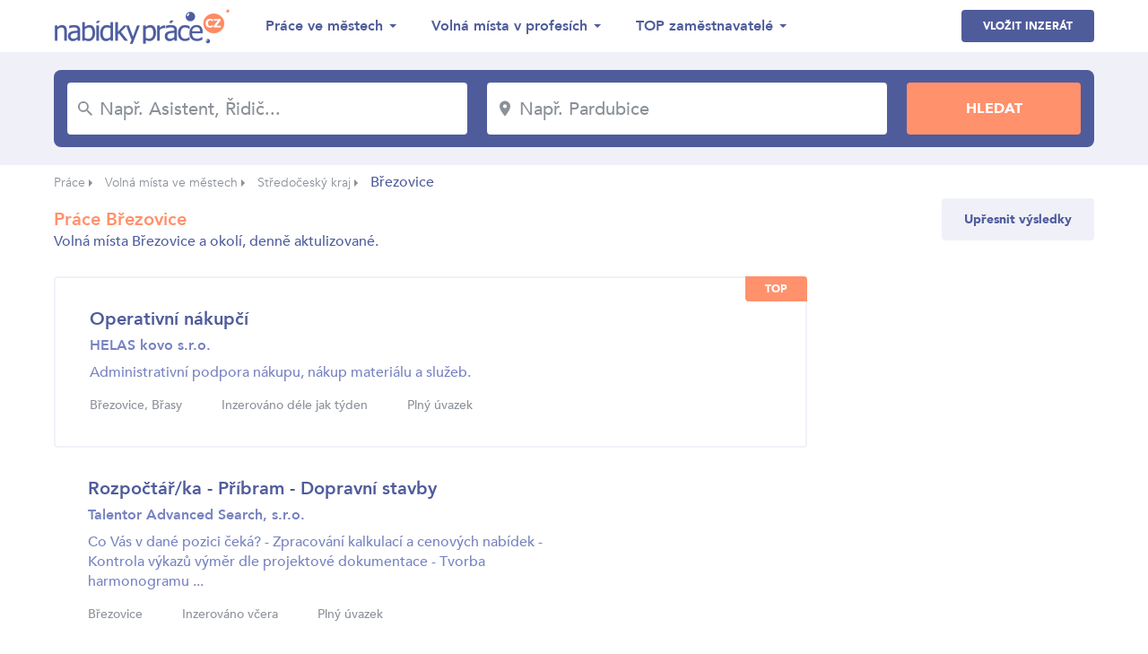

--- FILE ---
content_type: text/html; charset=UTF-8
request_url: https://www.nabidky-prace.cz/nabidka-prace-brezovice
body_size: 7030
content:
<!DOCTYPE html>
<html lang="cs">
<head>
    <meta charset="utf-8">
    <meta name="viewport" content="width=device-width,initial-scale=1, maximum-scale=1, minimum-scale=1" />
    <meta http-equiv="X-UA-Compatible" content="IE=edge" />
    <meta name="seznam-wmt" content="qQTUvwPWw5KFtfbIWJOP89trfYDbDHfe" />
    
    

                                                <link rel="next" href="https://www.nabidky-prace.cz/nabidka-prace-brezovice/1" />
                                                    <link rel="amphtml" href="https://www.nabidky-prace.cz/nabidka-prace-brezovice?amp=true" />
            
    

    <link href="https://fonts.googleapis.com/css?family=Montserrat:300,700&amp;subset=latin-ext" rel="stylesheet" />
    <link href="https://www.nabidky-prace.cz/release/css/styles.css" rel="stylesheet" />
    <link href="https://www.nabidky-prace.cz/release/css/added.css" rel="stylesheet" />
    <title>Nabídky práce Březovice</title>
    <meta name="description" content="Najděte si nové zaměstnání, aktuální nabídka práce Březovice na nejpřehlednějším denně aktualizovaném pracovním serveru nabidky-prace.cz." />
    <meta property="og:title" content="Nabídky práce Březovice"  />
    <meta property="og:description" content="Najděte si nové zaměstnání, aktuální nabídka práce Březovice na nejpřehlednějším denně aktualizovaném pracovním serveru nabidky-prace.cz." />    <meta property="og:type" content="website">
    <meta property="og:url" content="https://www.nabidky-prace.cz/" />
    <meta property="og:image" content="https://www.nabidky-prace.cz/images/og-image.png" />
    <meta property="og:image:width" content="1280" />
    <meta property="og:image:height" content="720" />

    <link rel="shortcut icon" href="https://www.nabidky-prace.cz/favicon/favicon.ico" type="image/x-icon" />
    <link rel="apple-touch-icon-precomposed" sizes="57x57" href="https://www.nabidky-prace.cz/favicon/apple-touch-icon-57x57.png" />
    <link rel="apple-touch-icon-precomposed" sizes="114x114" href="https://www.nabidky-prace.cz/favicon/apple-touch-icon-114x114.png" />
    <link rel="apple-touch-icon-precomposed" sizes="72x72" href="https://www.nabidky-prace.cz/favicon/apple-touch-icon-72x72.png" />
    <link rel="apple-touch-icon-precomposed" sizes="144x144" href="https://www.nabidky-prace.cz/favicon/apple-touch-icon-144x144.png" />
    <link rel="apple-touch-icon-precomposed" sizes="60x60" href="https://www.nabidky-prace.cz/favicon/apple-touch-icon-60x60.png" />
    <link rel="apple-touch-icon-precomposed" sizes="120x120" href="https://www.nabidky-prace.cz/favicon/apple-touch-icon-120x120.png" />
    <link rel="apple-touch-icon-precomposed" sizes="76x76" href="https://www.nabidky-prace.cz/favicon/apple-touch-icon-76x76.png" />
    <link rel="apple-touch-icon-precomposed" sizes="152x152" href="https://www.nabidky-prace.cz/favicon/apple-touch-icon-152x152.png" />
    <link rel="icon" type="image/png" href="https://www.nabidky-prace.cz/favicon/favicon-196x196.png" sizes="196x196" />
    <link rel="icon" type="image/png" href="https://www.nabidky-prace.cz/favicon/favicon-96x96.png" sizes="96x96" />
    <link rel="icon" type="image/png" href="https://www.nabidky-prace.cz/favicon/favicon-32x32.png" sizes="32x32" />
    <link rel="icon" type="image/png" href="https://www.nabidky-prace.cz/favicon/favicon-16x16.png" sizes="16x16" />
    <link rel="icon" type="image/png" href="https://www.nabidky-prace.cz/favicon/favicon-128.png" sizes="128x128" />
    
    <meta name="msapplication-TileColor" content="#FFFFFF" />
    <meta name="msapplication-TileImage" content="https://www.nabidky-prace.cz/favicon/mstile-144x144.png" />
    <meta name="msapplication-square70x70logo" content="https://www.nabidky-prace.cz/favicon/mstile-70x70.png" />
    <meta name="msapplication-square150x150logo" content="https://www.nabidky-prace.cz/favicon/mstile-150x150.png" />
    <meta name="msapplication-wide310x150logo" content="https://www.nabidky-prace.cz/favicon/mstile-310x150.png" />
    <meta name="msapplication-square310x310logo" content="https://www.nabidky-prace.cz/favicon/mstile-310x310.png" />

    <script async src="https://www.googletagmanager.com/gtag/js?id=UA-49937667-22"></script>
    <script>
    window.dataLayer = window.dataLayer || [];
    function gtag(){dataLayer.push(arguments);}
    gtag('js', new Date());

    gtag('config', 'UA-49937667-22');
    </script>


</head>
<body class="search-result">

 
<header>
    <div class="container">
        <div class="row">
            <div class="col logo">
                <a href="https://www.nabidky-prace.cz"><img src="https://www.nabidky-prace.cz/images/logo@2x.png" alt="Nabídky Práce" width="216"></a>
            </div>
            <div class="col menu">
                <ul>
                    <li>
                        <span>Práce ve městech</span>
                        <ul>
                                                         
                                <li><a href="https://www.nabidky-prace.cz/nabidka-prace-brno" >Brno</a></li>
                             
                                <li><a href="https://www.nabidky-prace.cz/nabidka-prace-ostrava" >Ostrava</a></li>
                             
                                <li><a href="https://www.nabidky-prace.cz/nabidka-prace-plzen" >Plzeň</a></li>
                             
                                <li><a href="https://www.nabidky-prace.cz/nabidka-prace-liberec" >Liberec</a></li>
                             
                                <li><a href="https://www.nabidky-prace.cz/nabidka-prace-olomouc" >Olomouc</a></li>
                             
                                <li><a href="https://www.nabidky-prace.cz/nabidka-prace-ceske-budejovice" >České Budějovice</a></li>
                                                        
                            <li class="last"><a href="https://www.nabidky-prace.cz/nabidky-zamestnani-mesta">Všechny lokality</a></li>
                        </ul>
                    </li>
                    <li>
                        <span>Volná místa v profesích</span>
                        <ul>
                                                         
                                <li><a href="https://www.nabidky-prace.cz/profese-zednik" >Zedník</a></li>
                             
                                <li><a href="https://www.nabidky-prace.cz/profese-svarec" >Svářeč</a></li>
                             
                                <li><a href="https://www.nabidky-prace.cz/profese-recepcni" >Recepční</a></li>
                             
                                <li><a href="https://www.nabidky-prace.cz/profese-automechanik" >Automechanik</a></li>
                             
                                <li><a href="https://www.nabidky-prace.cz/profese-ucetni" >účetní</a></li>
                             
                                <li><a href="https://www.nabidky-prace.cz/profese-skladnik" >Skladník</a></li>
                                                                                    <li class="last"><a href="https://www.nabidky-prace.cz/profese">Všechny profese</a></li>
                        </ul>
                    </li>
                    <li>
                        <span>TOP zaměstnavatelé</span>
                        <ul>
                                                     
                                <li><a href="https://www.nabidky-prace.cz/spolecnost/talentor" >Talentor Advanced Search, s.r.o</a></li>
                             
                                <li><a href="https://www.nabidky-prace.cz/spolecnost/vezenska-sluzba-ceske-republiky" >Vězeňská služba České republiky</a></li>
                             
                                <li><a href="https://www.nabidky-prace.cz/spolecnost/x-servis-park" >X - servis park s.r.o.</a></li>
                             
                                <li><a href="https://www.nabidky-prace.cz/spolecnost/Foxconn-technology-cz" >Foxconn Technology CZ s.r.o.</a></li>
                             
                                <li><a href="https://www.nabidky-prace.cz/spolecnost/turbo-pizza" >TURBO PIZZA, s.r.o.</a></li>
                             
                                <li><a href="https://www.nabidky-prace.cz/spolecnost/lenka-stichauerova" >Ing. et Bc. Lenka Štichauerová</a></li>
                                                                                    <li class="last"><a href="https://www.nabidky-prace.cz/zamestnavatele">Zobrazit vše</a></li>
                        </ul>
                    </li>
                </ul>
            </div>
            <div class="col btns">
                <a class="btn blue-btn" href="https://www.nabidky-prace.cz/inzerce-prace">Vložit inzerát</a>
                                <button class="btn hamburger">
                    <svg xmlns="http://www.w3.org/2000/svg" viewBox="0 0 26.139 18.753" class="icon-hamburger"><path class="a" d="M4,20.753H30.139V18.458H4Zm0-8.229H30.139V10.229H4ZM4,2V4.295H30.139V2Z" transform="translate(-4 -2)"/></svg>
                </button>
            </div>
        </div>
    </div>
</header>

<section class="jumbotron">
    <div class="container">
        <div class="row">
                        <form action="/hledej" method="get">
                <div class="col">
                    <div class="input">
                        <svg xmlns="https://www.w3.org/2000/svg" viewBox="0 0 15.837 15.836" class="icon-search"><path class="a" d="M14.319,12.96H13.6l-.254-.244a5.895,5.895,0,1,0-.634.634l.244.254v.715l4.527,4.518,1.349-1.349Zm-5.433,0A4.075,4.075,0,1,1,12.96,8.886,4.069,4.069,0,0,1,8.886,12.96Z" transform="translate(-3 -3)"/></svg>
                        <input type="text" placeholder="Např. Asistent, Řidič..." name="q" id="job" value=""/>
                    </div>
                </div>
                <div class="col criterion"></div>
                <div class="col">
                    <div class="input">
                        <svg xmlns="https://www.w3.org/2000/svg" viewBox="0 0 12.677 18.109" class="icon-location"><path class="a" d="M11.338,2A6.334,6.334,0,0,0,5,8.338c0,4.754,6.338,11.771,6.338,11.771s6.338-7.017,6.338-11.771A6.334,6.334,0,0,0,11.338,2Zm0,8.6A2.264,2.264,0,1,1,13.6,8.338,2.265,2.265,0,0,1,11.338,10.6Z" transform="translate(-5 -2)"/></svg>
                        <input type="text" placeholder="Např. Pardubice" name="c" id="locality" value="" />
                    </div>
                </div>
                <div class="col criterion"></div>
                <div class="col">
                    <input type="submit" value="Hledat" class="btn orange-btn" />
                </div>
            </form>
        </div>
    </div>
</section>

     
    <section class="breadcrumbs">
        <div class="container">
            <ul>
                                                            <li><a href="https://www.nabidky-prace.cz">Práce</a> <span class="arrow"></span></li>
                                                                                <li><a href="https://www.nabidky-prace.cz/nabidky-zamestnani-mesta">Volná místa ve městech</a> <span class="arrow"></span></li>
                                                                                <li><a href="https://www.nabidky-prace.cz/nabidky-prace-region-cechy">Středočeský kraj</a> <span class="arrow"></span></li>
                                                                                <li class="active">Březovice</li>
                                                </ul>
        </div>
    </section>

<section class="page">
    <div class="container">
            <!-- todo pro otevření filtru stačí přidat class filter-open -->
            <!--<div class="row top filter-open">-->
            <div class="row top">
            <div class="col col-left">
                <h1 class="h2">Práce Březovice</h1>
                                <p>Volná místa Březovice a okolí, denně aktulizované.</p>
            
                <div class="row filter">

						


						

					
                                                                                                  <div class="col">
                                <ul class="special">
                                    <li class="active">Vzdělání</li>
                                    										                                        	<li><a href="https://www.nabidky-prace.cz/nabidka-prace-brezovice/stredoskolske-nebo-odborne-vyuceni-s-maturitou">Středoškolské nebo odborné vyučení s maturitou </a></li>
										                                                                    </ul>
                            </div>                            
                                                                                                                          <div class="col">
                                <ul class="special">
                                    <li class="active">Úvazek</li>
                                    										                                        	<li><a href="https://www.nabidky-prace.cz/nabidka-prace-brezovice/pracovni-smlouva">Pracovní smlouva</a></li>
										                                                                    </ul>
                            </div>                            
                                                                                                                          <div class="col">
                                <ul class="special">
                                    <li class="active">Pracovní poměr</li>
                                    										                                        	<li><a href="https://www.nabidky-prace.cz/nabidka-prace-brezovice/plny-uvazek">Plný úvazek</a></li>
										                                                                    </ul>
                            </div>                            
                                            
                   
                </div>
            </div>
                        <div class="col col-right right">
                <button class="btn grey-btn mid-size-btn" id="show-filter-btn">Upřesnit výsledky</button>
            </div>
            
          
        </div>

        <div class="row list">
            <div class="col col-left">

               
                                                                            <div class="result topped">
                                                    <span class="top">top</span>
                                                <div class="main with-logo">
                            <h2><a href="https://www.nabidky-prace.cz/inzerat-6964a0baf1f4f">Operativní nákupčí</a></h2>
                            <p><strong>HELAS kovo s.r.o.</strong></p> 
                            <p>Administrativní podpora nákupu, nákup materiálu a služeb.</p> 
                            <ul class="info">
                                                                <li>Březovice, Břasy</li>
                                
                                                                <li>Inzerováno déle jak týden</li>
                                
                                                                <li>Plný úvazek</li>
                                

                            </ul>
                                
	                    </div>
                                                </div>   
                                                            <div class="result">
                                                <div class="main with-logo">
                            <h2><a href="https://www.nabidky-prace.cz/inzerat-25ffta">Rozpočtář/ka -  Příbram - Dopravní stavby</a></h2>
                            <p><strong>Talentor Advanced Search, s.r.o.</strong></p> 
                            <p>Co Vás v dané pozici čeká?

- Zpracování kalkulací a cenových nabídek
- Kontrola výkazů výměr dle projektové dokumentace
- Tvorba harmonogramu ...</p> 
                            <ul class="info">
                                                                <li>Březovice</li>
                                
                                                                <li>Inzerováno včera</li>
                                
                                                                <li>Plný úvazek</li>
                                

                            </ul>
                                                            <img src="https://www.nabidky-prace.cz/logo/small/talentor.gif" alt="Talentor Advanced Search, s.r.o." width="98" class="logo" />
                                
	                    </div>
                                                </div>   
                                                            <div class="result">
                                                <div class="main with-logo">
                            <h2><a href="https://www.nabidky-prace.cz/inzerat-27bcta">HSE & Facility Manager – Praha Západ - Pharma</a></h2>
                            <p><strong>Talentor Advanced Search, s.r.o.</strong></p> 
                            <p>Health, Safety & Environment (HSE)

- Kompletní odpovědnost za BOZP, PO a environment na pracovišti na Praze Západ
- Rozvoj a upevňování preventivní ...</p> 
                            <ul class="info">
                                                                <li>Březovice</li>
                                
                                                                <li>Inzerováno déle jak týden</li>
                                
                                                                <li>Plný úvazek</li>
                                

                            </ul>
                                                            <img src="https://www.nabidky-prace.cz/logo/small/talentor.gif" alt="Talentor Advanced Search, s.r.o." width="98" class="logo" />
                                
	                    </div>
                                                </div>   
                                                            <div class="result">
                                                <div class="main with-logo">
                            <h2><a href="https://www.nabidky-prace.cz/inzerat-27aata">Ředitel obchodní společnosti – oblast kabelů, elektro a technického sortimentu</a></h2>
                            <p><strong>Talentor Advanced Search, s.r.o.</strong></p> 
                            <p>Co vás na pozici čeká: 
- Kompletní odpovědnost za vedení a výsledky společnosti v ČR
- Strategické řízení obchodu, financí a provozu
- Péče o ...</p> 
                            <ul class="info">
                                                                <li>Březovice</li>
                                
                                                                <li>Inzerováno déle jak měsíc</li>
                                
                                                                <li>Plný úvazek</li>
                                

                            </ul>
                                                            <img src="https://www.nabidky-prace.cz/logo/small/talentor.gif" alt="Talentor Advanced Search, s.r.o." width="98" class="logo" />
                                
	                    </div>
                                                </div>   
                                                            <div class="result">
                                                <div class="main with-logo">
                            <h2><a href="https://www.nabidky-prace.cz/inzerat-2789ta">Obchodní zástupce – čerstvá zelenina / FMCG (90% rozvoj klíčových zákazníků)</a></h2>
                            <p><strong>Talentor Advanced Search, s.r.o.</strong></p> 
                            <p>Co bude vaším úkolem
- Péče o klíčové zákazníky – obchodní řetězce, velkoobchody a exportní partnery
- Zhruba 90 % péče o stávající partnery ...</p> 
                            <ul class="info">
                                                                <li>Březovice</li>
                                
                                                                <li>Inzerováno déle jak měsíc</li>
                                
                                                                <li>Plný úvazek</li>
                                

                            </ul>
                                                            <img src="https://www.nabidky-prace.cz/logo/small/talentor.gif" alt="Talentor Advanced Search, s.r.o." width="98" class="logo" />
                                
	                    </div>
                                                </div>   
                                                            <div class="result">
                                                <div class="main with-logo">
                            <h2><a href="https://www.nabidky-prace.cz/inzerat-2717ta">Lékař do dialyzačního střediska</a></h2>
                            <p><strong>Talentor Advanced Search, s.r.o.</strong></p> 
                            <p>- Kontrola pacientů a sledování léčby.
- Úprava dialyzačních parametrů podle aktuálních výsledků.
- Řešení komplikací.
- Poskytování konzultací pro ...</p> 
                            <ul class="info">
                                                                <li>Březovice</li>
                                
                                                                <li>Inzerováno déle jak měsíc</li>
                                
                                                                <li>Plný úvazek</li>
                                

                            </ul>
                                                            <img src="https://www.nabidky-prace.cz/logo/small/talentor.gif" alt="Talentor Advanced Search, s.r.o." width="98" class="logo" />
                                
	                    </div>
                                                </div>   
                                                            <div class="result">
                                                <div class="main with-logo">
                            <h2><a href="https://www.nabidky-prace.cz/inzerat-2718ta">Primář dialyzačního střediska Praha, Nymburk, Chrudim</a></h2>
                            <p><strong>Talentor Advanced Search, s.r.o.</strong></p> 
                            <p>- Zodpovědnost za odborné vedení a provoz dialyzačního střediska.
- Odborný dohled nad poskytovanou zdravotní péčí pacientům na dialýze.
- Plánování ...</p> 
                            <ul class="info">
                                                                <li>Březovice</li>
                                
                                                                <li>Inzerováno déle jak měsíc</li>
                                
                                                                <li>Plný úvazek</li>
                                

                            </ul>
                                                            <img src="https://www.nabidky-prace.cz/logo/small/talentor.gif" alt="Talentor Advanced Search, s.r.o." width="98" class="logo" />
                                
	                    </div>
                                                </div>   
                                                            <div class="result topped">
                                                    <span class="top">top</span>
                                                <div class="main with-logo">
                            <h2><a href="https://www.nabidky-prace.cz/inzerat-401c4f4up">Sociální pracovník</a></h2>
                            <p><strong>LUMA MB, z. s., MB ul. Nerudova 691/19</strong></p> 
                            <p>Prvotní informace:
e-mail:  luma@luma-mb.cz
telefonicky:774427557 Ve všedních dnech vod 9 do 14 hod.

Upřesňujicí informace:
PŘIJMEME sociální ...</p> 
                            <ul class="info">
                                                                <li>Mladá Boleslav</li>
                                
                                                                <li>Inzerováno před 3 dny</li>
                                
                                                                <li>Plný úvazek</li>
                                

                            </ul>
                                
	                    </div>
                                                </div>   
                                                            <div class="result topped">
                                                    <span class="top">top</span>
                                                <div class="main with-logo">
                            <h2><a href="https://www.nabidky-prace.cz/inzerat-401c449up">Montážní dělník - junior</a></h2>
                            <p><strong>DAHA-REAL s.r.o. - Mnichovo Hradiště</strong></p> 
                            <p>Prvotní informace:
e-mail: hola@dahareal.cz
telefonicky:+420 777 749 689 v době 8-16hod


</p> 
                            <ul class="info">
                                                                <li>Mnichovo Hradiště</li>
                                
                                                                <li>Inzerováno před 3 dny</li>
                                
                                                                <li>Plný úvazek</li>
                                

                            </ul>
                                
	                    </div>
                                                </div>   
                                                            <div class="result topped">
                                                    <span class="top">top</span>
                                                <div class="main with-logo">
                            <h2><a href="https://www.nabidky-prace.cz/inzerat-401c448up">Skladník - junior</a></h2>
                            <p><strong>DAHA-REAL s.r.o. - Mnichovo Hradiště</strong></p> 
                            <p>Prvotní informace:
e-mail: hola@dahareal.cz
telefonicky:+420 777 749 689 v době 8-16hod


</p> 
                            <ul class="info">
                                                                <li>Mnichovo Hradiště</li>
                                
                                                                <li>Inzerováno před 3 dny</li>
                                
                                                                <li>Plný úvazek</li>
                                

                            </ul>
                                
	                    </div>
                                                </div>   
                                                            <div class="result topped">
                                                    <span class="top">top</span>
                                                <div class="main with-logo">
                            <h2><a href="https://www.nabidky-prace.cz/inzerat-401a4d0up">Skladníci, obsluha manipulačních vozíků</a></h2>
                            <p><strong>World work agency s.r.o. - Průmyslová 1260</strong></p> 
                            <p>Prvotní informace:
e-mailem: personalni@wwagency.cz
telefonicky: +420 608 548 326 Pondělí od 8:00 do 12:00

Upřesňující informace:
Požadujeme ...</p> 
                            <ul class="info">
                                                                <li>Kosmonosy</li>
                                
                                                                <li>Inzerováno před 3 dny</li>
                                
                                                                <li>Plný úvazek</li>
                                

                            </ul>
                                
	                    </div>
                                                </div>   
                                                            <div class="result topped">
                                                    <span class="top">top</span>
                                                <div class="main with-logo">
                            <h2><a href="https://www.nabidky-prace.cz/inzerat-401bddfup">Uklízeči a pomocníci v administrativních objektech</a></h2>
                            <p><strong>ELED Design s.r.o.- pracoviště Bradlec</strong></p> 
                            <p>Prvotní informace:
e-mail: hola@dahareal.cz
telefonicky:+420 777 749 689 v době 8-16hod


</p> 
                            <ul class="info">
                                                                <li>Bradlec</li>
                                
                                                                <li>Inzerováno před 4 dny</li>
                                
                                                                <li>Plný úvazek</li>
                                

                            </ul>
                                
	                    </div>
                                                </div>   
                                                            <div class="result topped">
                                                    <span class="top">top</span>
                                                <div class="main with-logo">
                            <h2><a href="https://www.nabidky-prace.cz/inzerat-401c44aup">Pomocný dělník - skladník</a></h2>
                            <p><strong>DAHA-REAL s.r.o., MH</strong></p> 
                            <p>Prvotní informace:
e-mail: hola@dahareal.cz
telefonicky:+420 777 749 689 v době 8-16hod


</p> 
                            <ul class="info">
                                                                <li>Mnichovo Hradiště</li>
                                
                                                                <li>Inzerováno před 4 dny</li>
                                
                                                                <li>Plný úvazek</li>
                                

                            </ul>
                                
	                    </div>
                                                </div>   
                                                            <div class="result topped">
                                                    <span class="top">top</span>
                                                <div class="main with-logo">
                            <h2><a href="https://www.nabidky-prace.cz/inzerat-401a96fup">Specialista/-tka vývoje - FuRe-V informační systémy řidiče s GEI</a></h2>
                            <p><strong>ŠKODA AUTO a.s. okres Mladá Boleslav</strong></p> 
                            <p>Prvotní informace:
e-mail: jiri.necesany@skoda-auto.cz

Upřesňujicí informace:
Náplň práce:
- zajištění vývoje funkcí informačních systémů řidiče
- ...</p> 
                            <ul class="info">
                                
                                                                <li>Inzerováno před 4 dny</li>
                                
                                                                <li>Plný úvazek</li>
                                

                            </ul>
                                                            <img src="https://www.nabidky-prace.cz/logo/small/00177041.gif" alt="ŠKODA AUTO a.s. okres Mladá Boleslav" width="98" class="logo" />
                                
	                    </div>
                                                </div>   
                                                            <div class="result topped">
                                                    <span class="top">top</span>
                                                <div class="main with-logo">
                            <h2><a href="https://www.nabidky-prace.cz/inzerat-4010b52up">Praktické sestry</a></h2>
                            <p><strong>Oblastní nemocnice Mladá Boleslav, a.s., nemocnice Středočeského kraje</strong></p> 
                            <p>Prvotní informace:
e-mailem: eliska.b@skautomation.de

Upřesňující informace:
Pro realizaci dlouhodobého projektu pro zákazníka v Mladé Boleslavi ...</p> 
                            <ul class="info">
                                                                <li>Mladá Boleslav</li>
                                
                                                                <li>Inzerováno před 4 dny</li>
                                
                                                                <li>Plný úvazek</li>
                                

                            </ul>
                                
	                    </div>
                                                </div>   
                     
                

                
               	
             
                <div class="pagination pagenum">
                    
                        <a href="https://www.nabidky-prace.cz/nabidka-prace-brezovice" class="page arrow">
                            <svg xmlns="https://www.w3.org/2000/svg" viewBox="0 0 6.203 10.905" class="icon-arrow-left"><path class="a" d="M6.2,1.281,5.023,0,0,5.452,5.023,10.9,6.2,9.623,2.369,5.452Z"/></svg>
                        </a>
                    
                                                                    <a href="https://www.nabidky-prace.cz/nabidka-prace-brezovice" class="page active">1</a>
                                                                                            <a href="https://www.nabidky-prace.cz/nabidka-prace-brezovice/1" class="page">2</a>
                                                                                            <a href="https://www.nabidky-prace.cz/nabidka-prace-brezovice/2" class="page">3</a>
                                                                                            <a href="https://www.nabidky-prace.cz/nabidka-prace-brezovice/3" class="page">4</a>
                                                                                            <a href="https://www.nabidky-prace.cz/nabidka-prace-brezovice/4" class="page">5</a>
                                                                                            <a href="https://www.nabidky-prace.cz/nabidka-prace-brezovice/5" class="page">6</a>
                                            
                                            <a href="https://www.nabidky-prace.cz/nabidka-prace-brezovice/1" class="page arrow">
                            <svg xmlns="https://www.w3.org/2000/svg" viewBox="0 0 6.203 10.905" class="icon-arrow-right"><path class="a" d="M6.2,1.281,5.023,0,0,5.452,5.023,10.9,6.2,9.623,2.369,5.452Z" transform="translate(6.203 10.905) rotate(-180)"/></svg>
                        </a>
                    
                </div>
            
              

                <div class="box-special">
                                                                        <div class="hide-small">
                                <script async src="//pagead2.googlesyndication.com/pagead/js/adsbygoogle.js"></script>
                                <ins class="adsbygoogle adsgooglecat hide-small"
                                    style="display:block;width:728px;height:90px;"
                                    data-ad-client="ca-pub-4221248067484315"
                                    data-ad-slot="3875365011"
                                    ></ins>
                                <script>
                                    (adsbygoogle = window.adsbygoogle || []).push({});
                                </script>
                            </div>
                           
                    
                                                                        <div class="show-small">
                                <script async src="//pagead2.googlesyndication.com/pagead/js/adsbygoogle.js"></script>
                                <ins class="adsbygoogle adsgooglecat show-smal"
                                    style="display:block;width:100%;"
                                    data-ad-client="ca-pub-4221248067484315"
                                    data-ad-slot="3875365011"
                                    data-full-width-responsive="true"
                                    ></ins>
                                <script>
                                    (adsbygoogle = window.adsbygoogle || []).push({});
                                </script>
                            </div>
                           
                                        


                    
                </div>
            </div>
            <div class="col col-right">
                                                                        <div class="hide-small">
                                <script async src="//pagead2.googlesyndication.com/pagead/js/adsbygoogle.js"></script>
                                <ins class="adsbygoogle adsgooglecat"
                                    style="display:block;width:300px;height:600px;"
                                    data-ad-client="ca-pub-4221248067484315"
                                    data-ad-slot="3875365011"
                                    ></ins>
                                <script>
                                    (adsbygoogle = window.adsbygoogle || []).push({});
                                </script>
                            </div>
                           
                                </div>
        </div>
    </div>
</section>


   


<section class="mobile-menu">
    <div class="btns">
        <!-- <a class="btn white-btn" href="https://www.nabidky-prace.cz">Nabídky práce</a> -->
        <a href="https://www.nabidky-prace.cz/inzerce-prace" class="btn blue-btn">Vložit inzerát</a>
    </div>
  
    <ul>
        <li>
            <span>Lokality</span>
            <ul>
                         
                <li><a href="https://www.nabidky-prace.cz/nabidka-prace-brno" >Brno</a></li>
             
                <li><a href="https://www.nabidky-prace.cz/nabidka-prace-ostrava" >Ostrava</a></li>
             
                <li><a href="https://www.nabidky-prace.cz/nabidka-prace-plzen" >Plzeň</a></li>
             
                <li><a href="https://www.nabidky-prace.cz/nabidka-prace-liberec" >Liberec</a></li>
             
                <li><a href="https://www.nabidky-prace.cz/nabidka-prace-olomouc" >Olomouc</a></li>
             
                <li><a href="https://www.nabidky-prace.cz/nabidka-prace-ceske-budejovice" >České Budějovice</a></li>
                                        <li class="last"><a href="https://www.nabidky-prace.cz/nabidky-zamestnani-mesta">Všechny lokality</a></li>
            </ul>
        </li>
        <li>
            <span>Profese</span>
            <ul>
                         
                <li><a href="https://www.nabidky-prace.cz/profese-zednik" >Zedník</a></li>
             
                <li><a href="https://www.nabidky-prace.cz/profese-svarec" >Svářeč</a></li>
             
                <li><a href="https://www.nabidky-prace.cz/profese-recepcni" >Recepční</a></li>
             
                <li><a href="https://www.nabidky-prace.cz/profese-automechanik" >Automechanik</a></li>
             
                <li><a href="https://www.nabidky-prace.cz/profese-ucetni" >účetní</a></li>
             
                <li><a href="https://www.nabidky-prace.cz/profese-skladnik" >Skladník</a></li>
                                    <li class="last"><a href="https://www.nabidky-prace.cz/profese">Všechny profese</a></li>
            </ul>
        </li>
        <li>
            <span>TOP zaměstnavatelé</span>
            <ul>
                         
                <li><a href="https://www.nabidky-prace.cz/spolecnost/talentor" >Talentor Advanced Search, s.r.o</a></li>
             
                <li><a href="https://www.nabidky-prace.cz/spolecnost/vezenska-sluzba-ceske-republiky" >Vězeňská služba České republiky</a></li>
             
                <li><a href="https://www.nabidky-prace.cz/spolecnost/x-servis-park" >X - servis park s.r.o.</a></li>
             
                <li><a href="https://www.nabidky-prace.cz/spolecnost/Foxconn-technology-cz" >Foxconn Technology CZ s.r.o.</a></li>
             
                <li><a href="https://www.nabidky-prace.cz/spolecnost/turbo-pizza" >TURBO PIZZA, s.r.o.</a></li>
             
                <li><a href="https://www.nabidky-prace.cz/spolecnost/lenka-stichauerova" >Ing. et Bc. Lenka Štichauerová</a></li>
                                        <li class="last"><a href="https://www.nabidky-prace.cz/zamestnavatele">Zobrazit vše</a></li>
            </ul>
        </li>
    </ul>
</section>
<script src="https://code.jquery.com/jquery-3.2.1.min.js" integrity="sha256-hwg4gsxgFZhOsEEamdOYGBf13FyQuiTwlAQgxVSNgt4=" crossorigin="anonymous"></script>
<link href="https://www.nabidky-prace.cz/libs/easyautocomplete/easy-autocomplete.css" rel="stylesheet">
<script src="https://www.nabidky-prace.cz/libs/easyautocomplete/jquery.easy-autocomplete.js"></script>


<link rel="stylesheet" href="https://www.nabidky-prace.cz/libs/tooltip/css/tooltipster.bundle.min.css">
<link rel="stylesheet" href="https://www.nabidky-prace.cz/libs/tooltip/css/plugins/tooltipster/sideTip/themes/tooltipster-sideTip-shadow.min.css">
<script src="https://www.nabidky-prace.cz/libs/tooltip/js/tooltipster.bundle.min.js"></script>


<link rel="stylesheet" href="https://www.nabidky-prace.cz/libs/magnificpopup/magnific-popup.css">
<script src="https://www.nabidky-prace.cz/libs/tooltip/js/tooltipster.bundle.min.js"></script>
<script src="https://www.nabidky-prace.cz/libs/magnificpopup/jquery.magnific-popup.min.js"></script>

<script src="https://www.nabidky-prace.cz/libs/js/main.js?v=0.0.10"></script>

<script src="https://cdn.jsdelivr.net/npm/sweetalert2@7.28.4/dist/sweetalert2.min.js"></script>
<link rel="stylesheet" href="https://cdn.jsdelivr.net/npm/sweetalert2@7.28.4/dist/sweetalert2.min.css">

<script src="https://www.nabidky-prace.cz/js/util_web.js"></script>

<footer>
    <div class="container">
        <div class="row">
            <div class="col">
                <ul>
                    <li><a rel="nofollow" href="https://www.nabidky-prace.cz/provozovatel">O nás</a></li>
                    <li><a rel="nofollow" href="https://www.nabidky-prace.cz/urad-prace">Úřad práce</a></li>
                    <li><a href="https://www.nabidky-prace.cz/poradna">Poradna</a></li>
                    <li><a href="https://www.nabidky-prace.cz/obory">Obory</a></li>
                    <li><a href="https://www.nabidky-prace.cz/nabidky-prace-hot">Hot Jobs</a></li>
                </ul>
                <p class="copyright">© 2004 - 2026 Nabídky práce s.r.o. | <a rel="nofollow" href="https://www.nabidky-prace.cz/ochrana-udaju">Ochrana údajů</a></p>
            </div>
            <div class="col right">
                <div class="row box">
                    <div class="col">
                        <img src="https://www.nabidky-prace.cz/images/facebook-like@2x.png" alt="" width="85.5">
                    </div>
                    <div class="col">
                        <p>Je nás přes 27 800</p>
                        <iframe src="https://www.facebook.com/plugins/like.php?href=https%3A%2F%2Fwww.facebook.com%2Fnabidkyprace%2F&width=74&layout=button_count&action=like&size=small&show_faces=false&share=false&height=21&appId=" width="126" height="21" style="border:none;overflow:hidden" scrolling="no" frameborder="0" allowTransparency="true" allow="encrypted-media"></iframe>
                    </div>
                </div>
            </div>
        </div>
    </div>
</footer>

<!-- Global server -->
<script async src="https://www.googletagmanager.com/gtag/js?id=UA-49937667-23"></script>
<script>
  window.dataLayer = window.dataLayer || [];
  function gtag(){dataLayer.push(arguments);}
  gtag('js', new Date());

  gtag('config', 'UA-49937667-23');
</script>



<!-- __LSTnp:OK__ -->

</body>
</html>

--- FILE ---
content_type: text/html; charset=utf-8
request_url: https://www.google.com/recaptcha/api2/aframe
body_size: 250
content:
<!DOCTYPE HTML><html><head><meta http-equiv="content-type" content="text/html; charset=UTF-8"></head><body><script nonce="lVahRvHmWa526kSRFJGbig">/** Anti-fraud and anti-abuse applications only. See google.com/recaptcha */ try{var clients={'sodar':'https://pagead2.googlesyndication.com/pagead/sodar?'};window.addEventListener("message",function(a){try{if(a.source===window.parent){var b=JSON.parse(a.data);var c=clients[b['id']];if(c){var d=document.createElement('img');d.src=c+b['params']+'&rc='+(localStorage.getItem("rc::a")?sessionStorage.getItem("rc::b"):"");window.document.body.appendChild(d);sessionStorage.setItem("rc::e",parseInt(sessionStorage.getItem("rc::e")||0)+1);localStorage.setItem("rc::h",'1769734983996');}}}catch(b){}});window.parent.postMessage("_grecaptcha_ready", "*");}catch(b){}</script></body></html>

--- FILE ---
content_type: text/css
request_url: https://www.nabidky-prace.cz/release/css/added.css
body_size: 545
content:
.breadcrumbs .arrow{
    display: inline-block;
}
.breadcrumbs .active{
    font-size: 16px;
}


body.detail .result h3 {
    padding-bottom: 18px;
    line-height: 3;
   
   
}
body.detail .result h3 .link{
    color: #4F5C9B;
    font-size: 15px;
    overflow:hidden; 
    white-space:nowrap; 
    text-overflow:ellipsis; 
}
body.detail .result h3 .link:hover {
    color: #59c0cd;
}


.block, .text{
    margin: 20px 0 10px 0;
}
.block p, .text p{
    margin-bottom: 20px;
}
.block p{
    text-indent: 2%;
}
.text h2{
    margin-bottom: 10px;   
}

.select-text{
    color: #FF916C;
}



::-webkit-scrollbar {
    width: 8px !important;    
}
::-webkit-scrollbar-track {
    -webkit-box-shadow: inset 0 0 6px rgba(0,0,0,0.3); 
    border-radius: 6px;
}
::-webkit-scrollbar-thumb {
    border-radius: 6px;
    -webkit-box-shadow: inset 0 0 6px rgba(0,0,0,0.5); 
}
body.locality-list .listing {
    padding-top: 50px;
}

.pagenum{
    position: relative !important;   
}
.box-special{
    margin-top: 20px;
}

.menu ul li ul li a{
    display: block;
}
.mobile-menu{
    z-index: 1000;
}

section.jumbotron .easy-autocomplete ul{
    z-index: 1000 !important; 
}

section.jumbotron .easy-autocomplete input {
    z-index: 100 !important; 
}